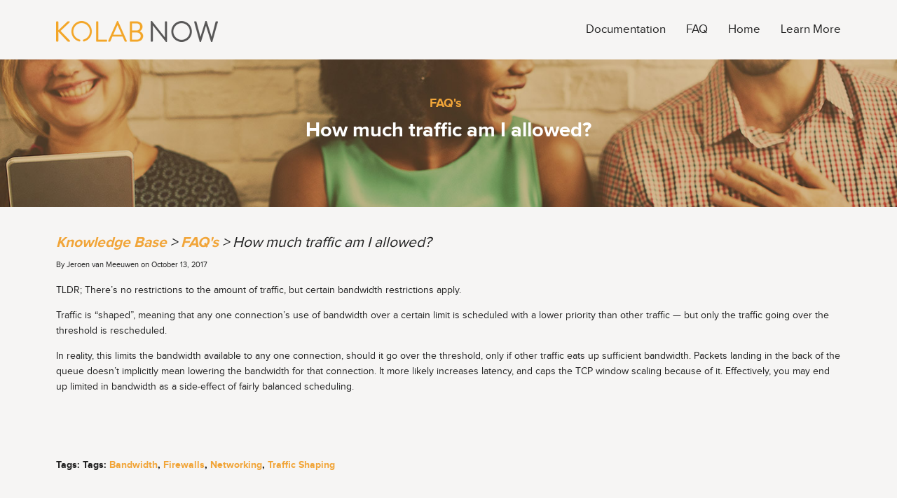

--- FILE ---
content_type: text/html; charset=UTF-8
request_url: https://kb.kolabnow.com/faq/how-much-traffic-am-i-allowed
body_size: 27149
content:
<!DOCTYPE html PUBLIC "-//W3C//DTD XHTML 1.0 Strict//EN"
    "http://www.w3.org/TR/xhtml1/DTD/xhtml1-strict.dtd">

<html xmlns="http://www.w3.org/1999/xhtml" lang="en-US">
<head profile="http://gmpg.org/xfn/11">
  <meta http-equiv="Content-Type" content="text/html; charset=UTF-8"/>

	

  <!-- Standard Meta Tags--->
  <meta name="viewport" content="width=device-width, minimum-scale=1.0, maximum-scale=1.0, user-scalable=no">
  <link rel="shortcut icon" href="/favicon.ico" type="image/x-icon"/>
  <link rel="pingback" href="https://kb.kolabnow.com/xmlrpc.php"/>
  <link rel="shortcut icon" href="/favicon.ico"/>

  <!--- Custom Font CSS Files --->
<link rel="stylesheet" href="https://kb.kolabnow.com/wp-content/themes/kolabnowkb/fonts/fonts.css" type="text/css"/>
  <link rel="stylesheet" href="https://kb.kolabnow.com/wp-content/themes/kolabnowkb/css/bootstrap.css" type="text/css"/>
	<link rel="stylesheet" href="https://kb.kolabnow.com/wp-content/themes/kolabnowkb/js/fa/css/fontawesome-all.min.css" type="text/css"/>

  <!--- Standard Stylesheets--->
	<link rel="stylesheet" href="https://kb.kolabnow.com/wp-content/themes/kolabnowkb/style.css" type="text/css"/>
	<link rel="stylesheet" href="https://kb.kolabnow.com/wp-content/themes/kolabnowkb/mobile.css" type="text/css"/>


  <!-- Wordpress Tags --->
  	<meta name='robots' content='max-image-preview:large' />
<link rel='dns-prefetch' href='//kb.kolabnow.com' />
<link rel="alternate" type="application/rss+xml" title="Kolab Now Knowledge Base &raquo; Feed" href="https://kb.kolabnow.com/feed" />
<link rel="alternate" type="application/rss+xml" title="Kolab Now Knowledge Base &raquo; Comments Feed" href="https://kb.kolabnow.com/comments/feed" />
<script id="wpp-js" src="https://kb.kolabnow.com/wp-content/plugins/wordpress-popular-posts/assets/js/wpp.min.js?ver=7.3.6" data-sampling="0" data-sampling-rate="100" data-api-url="https://kb.kolabnow.com/wp-json/wordpress-popular-posts" data-post-id="303" data-token="9849613817" data-lang="en" data-debug="0" type="text/javascript"></script>
<link rel="alternate" type="application/rss+xml" title="Kolab Now Knowledge Base &raquo; How much traffic am I allowed? Comments Feed" href="https://kb.kolabnow.com/faq/how-much-traffic-am-i-allowed/feed" />
<script type="text/javascript">
window._wpemojiSettings = {"baseUrl":"https:\/\/s.w.org\/images\/core\/emoji\/14.0.0\/72x72\/","ext":".png","svgUrl":"https:\/\/s.w.org\/images\/core\/emoji\/14.0.0\/svg\/","svgExt":".svg","source":{"concatemoji":"https:\/\/kb.kolabnow.com\/wp-includes\/js\/wp-emoji-release.min.js?ver=6.3.7"}};
/*! This file is auto-generated */
!function(i,n){var o,s,e;function c(e){try{var t={supportTests:e,timestamp:(new Date).valueOf()};sessionStorage.setItem(o,JSON.stringify(t))}catch(e){}}function p(e,t,n){e.clearRect(0,0,e.canvas.width,e.canvas.height),e.fillText(t,0,0);var t=new Uint32Array(e.getImageData(0,0,e.canvas.width,e.canvas.height).data),r=(e.clearRect(0,0,e.canvas.width,e.canvas.height),e.fillText(n,0,0),new Uint32Array(e.getImageData(0,0,e.canvas.width,e.canvas.height).data));return t.every(function(e,t){return e===r[t]})}function u(e,t,n){switch(t){case"flag":return n(e,"\ud83c\udff3\ufe0f\u200d\u26a7\ufe0f","\ud83c\udff3\ufe0f\u200b\u26a7\ufe0f")?!1:!n(e,"\ud83c\uddfa\ud83c\uddf3","\ud83c\uddfa\u200b\ud83c\uddf3")&&!n(e,"\ud83c\udff4\udb40\udc67\udb40\udc62\udb40\udc65\udb40\udc6e\udb40\udc67\udb40\udc7f","\ud83c\udff4\u200b\udb40\udc67\u200b\udb40\udc62\u200b\udb40\udc65\u200b\udb40\udc6e\u200b\udb40\udc67\u200b\udb40\udc7f");case"emoji":return!n(e,"\ud83e\udef1\ud83c\udffb\u200d\ud83e\udef2\ud83c\udfff","\ud83e\udef1\ud83c\udffb\u200b\ud83e\udef2\ud83c\udfff")}return!1}function f(e,t,n){var r="undefined"!=typeof WorkerGlobalScope&&self instanceof WorkerGlobalScope?new OffscreenCanvas(300,150):i.createElement("canvas"),a=r.getContext("2d",{willReadFrequently:!0}),o=(a.textBaseline="top",a.font="600 32px Arial",{});return e.forEach(function(e){o[e]=t(a,e,n)}),o}function t(e){var t=i.createElement("script");t.src=e,t.defer=!0,i.head.appendChild(t)}"undefined"!=typeof Promise&&(o="wpEmojiSettingsSupports",s=["flag","emoji"],n.supports={everything:!0,everythingExceptFlag:!0},e=new Promise(function(e){i.addEventListener("DOMContentLoaded",e,{once:!0})}),new Promise(function(t){var n=function(){try{var e=JSON.parse(sessionStorage.getItem(o));if("object"==typeof e&&"number"==typeof e.timestamp&&(new Date).valueOf()<e.timestamp+604800&&"object"==typeof e.supportTests)return e.supportTests}catch(e){}return null}();if(!n){if("undefined"!=typeof Worker&&"undefined"!=typeof OffscreenCanvas&&"undefined"!=typeof URL&&URL.createObjectURL&&"undefined"!=typeof Blob)try{var e="postMessage("+f.toString()+"("+[JSON.stringify(s),u.toString(),p.toString()].join(",")+"));",r=new Blob([e],{type:"text/javascript"}),a=new Worker(URL.createObjectURL(r),{name:"wpTestEmojiSupports"});return void(a.onmessage=function(e){c(n=e.data),a.terminate(),t(n)})}catch(e){}c(n=f(s,u,p))}t(n)}).then(function(e){for(var t in e)n.supports[t]=e[t],n.supports.everything=n.supports.everything&&n.supports[t],"flag"!==t&&(n.supports.everythingExceptFlag=n.supports.everythingExceptFlag&&n.supports[t]);n.supports.everythingExceptFlag=n.supports.everythingExceptFlag&&!n.supports.flag,n.DOMReady=!1,n.readyCallback=function(){n.DOMReady=!0}}).then(function(){return e}).then(function(){var e;n.supports.everything||(n.readyCallback(),(e=n.source||{}).concatemoji?t(e.concatemoji):e.wpemoji&&e.twemoji&&(t(e.twemoji),t(e.wpemoji)))}))}((window,document),window._wpemojiSettings);
</script>
<style type="text/css">
img.wp-smiley,
img.emoji {
	display: inline !important;
	border: none !important;
	box-shadow: none !important;
	height: 1em !important;
	width: 1em !important;
	margin: 0 0.07em !important;
	vertical-align: -0.1em !important;
	background: none !important;
	padding: 0 !important;
}
</style>
	<link rel='stylesheet' id='wp-block-library-css' href='https://kb.kolabnow.com/wp-includes/css/dist/block-library/style.min.css?ver=6.3.7' type='text/css' media='all' />
<style id='classic-theme-styles-inline-css' type='text/css'>
/*! This file is auto-generated */
.wp-block-button__link{color:#fff;background-color:#32373c;border-radius:9999px;box-shadow:none;text-decoration:none;padding:calc(.667em + 2px) calc(1.333em + 2px);font-size:1.125em}.wp-block-file__button{background:#32373c;color:#fff;text-decoration:none}
</style>
<style id='global-styles-inline-css' type='text/css'>
body{--wp--preset--color--black: #000000;--wp--preset--color--cyan-bluish-gray: #abb8c3;--wp--preset--color--white: #ffffff;--wp--preset--color--pale-pink: #f78da7;--wp--preset--color--vivid-red: #cf2e2e;--wp--preset--color--luminous-vivid-orange: #ff6900;--wp--preset--color--luminous-vivid-amber: #fcb900;--wp--preset--color--light-green-cyan: #7bdcb5;--wp--preset--color--vivid-green-cyan: #00d084;--wp--preset--color--pale-cyan-blue: #8ed1fc;--wp--preset--color--vivid-cyan-blue: #0693e3;--wp--preset--color--vivid-purple: #9b51e0;--wp--preset--gradient--vivid-cyan-blue-to-vivid-purple: linear-gradient(135deg,rgba(6,147,227,1) 0%,rgb(155,81,224) 100%);--wp--preset--gradient--light-green-cyan-to-vivid-green-cyan: linear-gradient(135deg,rgb(122,220,180) 0%,rgb(0,208,130) 100%);--wp--preset--gradient--luminous-vivid-amber-to-luminous-vivid-orange: linear-gradient(135deg,rgba(252,185,0,1) 0%,rgba(255,105,0,1) 100%);--wp--preset--gradient--luminous-vivid-orange-to-vivid-red: linear-gradient(135deg,rgba(255,105,0,1) 0%,rgb(207,46,46) 100%);--wp--preset--gradient--very-light-gray-to-cyan-bluish-gray: linear-gradient(135deg,rgb(238,238,238) 0%,rgb(169,184,195) 100%);--wp--preset--gradient--cool-to-warm-spectrum: linear-gradient(135deg,rgb(74,234,220) 0%,rgb(151,120,209) 20%,rgb(207,42,186) 40%,rgb(238,44,130) 60%,rgb(251,105,98) 80%,rgb(254,248,76) 100%);--wp--preset--gradient--blush-light-purple: linear-gradient(135deg,rgb(255,206,236) 0%,rgb(152,150,240) 100%);--wp--preset--gradient--blush-bordeaux: linear-gradient(135deg,rgb(254,205,165) 0%,rgb(254,45,45) 50%,rgb(107,0,62) 100%);--wp--preset--gradient--luminous-dusk: linear-gradient(135deg,rgb(255,203,112) 0%,rgb(199,81,192) 50%,rgb(65,88,208) 100%);--wp--preset--gradient--pale-ocean: linear-gradient(135deg,rgb(255,245,203) 0%,rgb(182,227,212) 50%,rgb(51,167,181) 100%);--wp--preset--gradient--electric-grass: linear-gradient(135deg,rgb(202,248,128) 0%,rgb(113,206,126) 100%);--wp--preset--gradient--midnight: linear-gradient(135deg,rgb(2,3,129) 0%,rgb(40,116,252) 100%);--wp--preset--font-size--small: 13px;--wp--preset--font-size--medium: 20px;--wp--preset--font-size--large: 36px;--wp--preset--font-size--x-large: 42px;--wp--preset--spacing--20: 0.44rem;--wp--preset--spacing--30: 0.67rem;--wp--preset--spacing--40: 1rem;--wp--preset--spacing--50: 1.5rem;--wp--preset--spacing--60: 2.25rem;--wp--preset--spacing--70: 3.38rem;--wp--preset--spacing--80: 5.06rem;--wp--preset--shadow--natural: 6px 6px 9px rgba(0, 0, 0, 0.2);--wp--preset--shadow--deep: 12px 12px 50px rgba(0, 0, 0, 0.4);--wp--preset--shadow--sharp: 6px 6px 0px rgba(0, 0, 0, 0.2);--wp--preset--shadow--outlined: 6px 6px 0px -3px rgba(255, 255, 255, 1), 6px 6px rgba(0, 0, 0, 1);--wp--preset--shadow--crisp: 6px 6px 0px rgba(0, 0, 0, 1);}:where(.is-layout-flex){gap: 0.5em;}:where(.is-layout-grid){gap: 0.5em;}body .is-layout-flow > .alignleft{float: left;margin-inline-start: 0;margin-inline-end: 2em;}body .is-layout-flow > .alignright{float: right;margin-inline-start: 2em;margin-inline-end: 0;}body .is-layout-flow > .aligncenter{margin-left: auto !important;margin-right: auto !important;}body .is-layout-constrained > .alignleft{float: left;margin-inline-start: 0;margin-inline-end: 2em;}body .is-layout-constrained > .alignright{float: right;margin-inline-start: 2em;margin-inline-end: 0;}body .is-layout-constrained > .aligncenter{margin-left: auto !important;margin-right: auto !important;}body .is-layout-constrained > :where(:not(.alignleft):not(.alignright):not(.alignfull)){max-width: var(--wp--style--global--content-size);margin-left: auto !important;margin-right: auto !important;}body .is-layout-constrained > .alignwide{max-width: var(--wp--style--global--wide-size);}body .is-layout-flex{display: flex;}body .is-layout-flex{flex-wrap: wrap;align-items: center;}body .is-layout-flex > *{margin: 0;}body .is-layout-grid{display: grid;}body .is-layout-grid > *{margin: 0;}:where(.wp-block-columns.is-layout-flex){gap: 2em;}:where(.wp-block-columns.is-layout-grid){gap: 2em;}:where(.wp-block-post-template.is-layout-flex){gap: 1.25em;}:where(.wp-block-post-template.is-layout-grid){gap: 1.25em;}.has-black-color{color: var(--wp--preset--color--black) !important;}.has-cyan-bluish-gray-color{color: var(--wp--preset--color--cyan-bluish-gray) !important;}.has-white-color{color: var(--wp--preset--color--white) !important;}.has-pale-pink-color{color: var(--wp--preset--color--pale-pink) !important;}.has-vivid-red-color{color: var(--wp--preset--color--vivid-red) !important;}.has-luminous-vivid-orange-color{color: var(--wp--preset--color--luminous-vivid-orange) !important;}.has-luminous-vivid-amber-color{color: var(--wp--preset--color--luminous-vivid-amber) !important;}.has-light-green-cyan-color{color: var(--wp--preset--color--light-green-cyan) !important;}.has-vivid-green-cyan-color{color: var(--wp--preset--color--vivid-green-cyan) !important;}.has-pale-cyan-blue-color{color: var(--wp--preset--color--pale-cyan-blue) !important;}.has-vivid-cyan-blue-color{color: var(--wp--preset--color--vivid-cyan-blue) !important;}.has-vivid-purple-color{color: var(--wp--preset--color--vivid-purple) !important;}.has-black-background-color{background-color: var(--wp--preset--color--black) !important;}.has-cyan-bluish-gray-background-color{background-color: var(--wp--preset--color--cyan-bluish-gray) !important;}.has-white-background-color{background-color: var(--wp--preset--color--white) !important;}.has-pale-pink-background-color{background-color: var(--wp--preset--color--pale-pink) !important;}.has-vivid-red-background-color{background-color: var(--wp--preset--color--vivid-red) !important;}.has-luminous-vivid-orange-background-color{background-color: var(--wp--preset--color--luminous-vivid-orange) !important;}.has-luminous-vivid-amber-background-color{background-color: var(--wp--preset--color--luminous-vivid-amber) !important;}.has-light-green-cyan-background-color{background-color: var(--wp--preset--color--light-green-cyan) !important;}.has-vivid-green-cyan-background-color{background-color: var(--wp--preset--color--vivid-green-cyan) !important;}.has-pale-cyan-blue-background-color{background-color: var(--wp--preset--color--pale-cyan-blue) !important;}.has-vivid-cyan-blue-background-color{background-color: var(--wp--preset--color--vivid-cyan-blue) !important;}.has-vivid-purple-background-color{background-color: var(--wp--preset--color--vivid-purple) !important;}.has-black-border-color{border-color: var(--wp--preset--color--black) !important;}.has-cyan-bluish-gray-border-color{border-color: var(--wp--preset--color--cyan-bluish-gray) !important;}.has-white-border-color{border-color: var(--wp--preset--color--white) !important;}.has-pale-pink-border-color{border-color: var(--wp--preset--color--pale-pink) !important;}.has-vivid-red-border-color{border-color: var(--wp--preset--color--vivid-red) !important;}.has-luminous-vivid-orange-border-color{border-color: var(--wp--preset--color--luminous-vivid-orange) !important;}.has-luminous-vivid-amber-border-color{border-color: var(--wp--preset--color--luminous-vivid-amber) !important;}.has-light-green-cyan-border-color{border-color: var(--wp--preset--color--light-green-cyan) !important;}.has-vivid-green-cyan-border-color{border-color: var(--wp--preset--color--vivid-green-cyan) !important;}.has-pale-cyan-blue-border-color{border-color: var(--wp--preset--color--pale-cyan-blue) !important;}.has-vivid-cyan-blue-border-color{border-color: var(--wp--preset--color--vivid-cyan-blue) !important;}.has-vivid-purple-border-color{border-color: var(--wp--preset--color--vivid-purple) !important;}.has-vivid-cyan-blue-to-vivid-purple-gradient-background{background: var(--wp--preset--gradient--vivid-cyan-blue-to-vivid-purple) !important;}.has-light-green-cyan-to-vivid-green-cyan-gradient-background{background: var(--wp--preset--gradient--light-green-cyan-to-vivid-green-cyan) !important;}.has-luminous-vivid-amber-to-luminous-vivid-orange-gradient-background{background: var(--wp--preset--gradient--luminous-vivid-amber-to-luminous-vivid-orange) !important;}.has-luminous-vivid-orange-to-vivid-red-gradient-background{background: var(--wp--preset--gradient--luminous-vivid-orange-to-vivid-red) !important;}.has-very-light-gray-to-cyan-bluish-gray-gradient-background{background: var(--wp--preset--gradient--very-light-gray-to-cyan-bluish-gray) !important;}.has-cool-to-warm-spectrum-gradient-background{background: var(--wp--preset--gradient--cool-to-warm-spectrum) !important;}.has-blush-light-purple-gradient-background{background: var(--wp--preset--gradient--blush-light-purple) !important;}.has-blush-bordeaux-gradient-background{background: var(--wp--preset--gradient--blush-bordeaux) !important;}.has-luminous-dusk-gradient-background{background: var(--wp--preset--gradient--luminous-dusk) !important;}.has-pale-ocean-gradient-background{background: var(--wp--preset--gradient--pale-ocean) !important;}.has-electric-grass-gradient-background{background: var(--wp--preset--gradient--electric-grass) !important;}.has-midnight-gradient-background{background: var(--wp--preset--gradient--midnight) !important;}.has-small-font-size{font-size: var(--wp--preset--font-size--small) !important;}.has-medium-font-size{font-size: var(--wp--preset--font-size--medium) !important;}.has-large-font-size{font-size: var(--wp--preset--font-size--large) !important;}.has-x-large-font-size{font-size: var(--wp--preset--font-size--x-large) !important;}
.wp-block-navigation a:where(:not(.wp-element-button)){color: inherit;}
:where(.wp-block-post-template.is-layout-flex){gap: 1.25em;}:where(.wp-block-post-template.is-layout-grid){gap: 1.25em;}
:where(.wp-block-columns.is-layout-flex){gap: 2em;}:where(.wp-block-columns.is-layout-grid){gap: 2em;}
.wp-block-pullquote{font-size: 1.5em;line-height: 1.6;}
</style>
<link rel='stylesheet' id='wth-frontend.css-css' href='https://kb.kolabnow.com/wp-content/plugins/was-this-helpful/assets/css/wth-frontend.css?ver=6.3.7' type='text/css' media='all' />
<script type='text/javascript' src='https://kb.kolabnow.com/wp-includes/js/tinymce/tinymce.min.js?ver=49110-20201110' id='wp-tinymce-root-js'></script>
<script type='text/javascript' src='https://kb.kolabnow.com/wp-includes/js/tinymce/plugins/compat3x/plugin.min.js?ver=49110-20201110' id='wp-tinymce-js'></script>
<script type='text/javascript' src='https://kb.kolabnow.com/wp-includes/js/jquery/jquery.min.js?ver=3.7.0' id='jquery-core-js'></script>
<script type='text/javascript' src='https://kb.kolabnow.com/wp-includes/js/jquery/jquery-migrate.min.js?ver=3.4.1' id='jquery-migrate-js'></script>
<link rel="https://api.w.org/" href="https://kb.kolabnow.com/wp-json/" /><link rel="canonical" href="https://kb.kolabnow.com/faq/how-much-traffic-am-i-allowed" />
<link rel='shortlink' href='https://kb.kolabnow.com/?p=303' />
<link rel="alternate" type="application/json+oembed" href="https://kb.kolabnow.com/wp-json/oembed/1.0/embed?url=https%3A%2F%2Fkb.kolabnow.com%2Ffaq%2Fhow-much-traffic-am-i-allowed&#038;lang=en" />
<link rel="alternate" type="text/xml+oembed" href="https://kb.kolabnow.com/wp-json/oembed/1.0/embed?url=https%3A%2F%2Fkb.kolabnow.com%2Ffaq%2Fhow-much-traffic-am-i-allowed&#038;format=xml&#038;lang=en" />
            <style id="wpp-loading-animation-styles">@-webkit-keyframes bgslide{from{background-position-x:0}to{background-position-x:-200%}}@keyframes bgslide{from{background-position-x:0}to{background-position-x:-200%}}.wpp-widget-block-placeholder,.wpp-shortcode-placeholder{margin:0 auto;width:60px;height:3px;background:#dd3737;background:linear-gradient(90deg,#dd3737 0%,#571313 10%,#dd3737 100%);background-size:200% auto;border-radius:3px;-webkit-animation:bgslide 1s infinite linear;animation:bgslide 1s infinite linear}</style>
            <!-- Analytics by WP Statistics - https://wp-statistics.com -->

  <!--- SCRIPTS --->

  <!--- Slick CSS --->
  <link rel="stylesheet" type="text/css" href="https://kb.kolabnow.com/wp-content/themes/kolabnowkb/js/slick/slick.css"/>
	<link rel="stylesheet" type="text/css" href="https://kb.kolabnow.com/wp-content/themes/kolabnowkb/js/slick/slick-theme.css">
  
  <!--- jQuery --->
    <script src="https://kb.kolabnow.com/wp-content/themes/kolabnowkb/js/jquery.min.js"></script>
  <!--- jQuery anime for Logo -->
  <script src="https://kb.kolabnow.com/wp-content/themes/kolabnowkb/js/anime.js"></script>

  <!-- jQuery Mobile Menu--->
  <script src="https://kb.kolabnow.com/wp-content/themes/kolabnowkb/js/menu.js"></script>
  <link rel="stylesheet" href="https://kb.kolabnow.com/wp-content/themes/kolabnowkb/css/mobilemenu.css" type="text/css"/>

  <!-- jQuery Cookie--->
  <script src="https://kb.kolabnow.com/wp-content/themes/kolabnowkb/js/cookie.js"></script>

  <!-- Main Script File --->
  <script src="https://kb.kolabnow.com/wp-content/themes/kolabnowkb/js/kolab.js"></script>

 <script src="https://kb.kolabnow.com/wp-content/themes/kolabnowkb/js/mobilemenu.js"></script>



  <script type="text/javascript" src="https://kb.kolabnow.com/wp-content/themes/kolabnowkb/js/slick/slick.min.js"></script>


  <script type="text/javascript">
  	$(document).ready(function(){

  		 var slideLeft = new Menu({
  			wrapper: '.menu',
  			type: 'slide-left',
  			menuOpenerClass: '.c-button',
  			maskId: '#c-mask'
  		 });

  		$('header a').click(function(e){
  			if (e.target.href.indexOf('#') > 0) {
  				e.preventDefault();
  			}

  			$('html, body').animate({
  				scrollTop: ($(this.hash).offset().top-85)
  			}, 600);
  		});


  		$('#nav-icon').click(function(){
  			$(this).toggleClass('open');

  			if ($("nav.c-menu").hasClass("is-active")) {
  				slideLeft.close();
  			}else {
  				slideLeft.open();
  			}
  		});


  		$('nav.c-menu a').click(function(e){
  			if (e.target.href.indexOf('#') > 0) {
  				e.preventDefault();
  			}
  			$('#nav-icon').toggleClass('open');
  			if ($("nav.c-menu").hasClass("is-active")) {
  				slideLeft.close();
  			} else {
  				slideLeft.open();
  			}

  			$('html, body').animate({
  				scrollTop: ($(this.hash).offset().top-60)
  			}, 500);
  		});

  		$(".downarrow").click(function() {
  			$('html, body').animate({
  				scrollTop: ($(".sections").offset().top-85)
  			}, 1000);
  		});

  	})

  </script>

  <style>
  /* Wordpress Menu at Base. Must be after WP Scripts */
  #wpadminbar {
  	top: auto !important;
  	bottom: 0 !important
  }
  html {
  	margin-top: 0 !important;
  }
  </style>
    <title>Kolab Now KB: How much traffic am I allowed?</title>
</head>


<body>
<div id="nav-icon" class="c-button  hidedesktop"> <span></span> <span></span> <span></span> <span></span> </div>
    <nav id="c-menu--slide-right" class="c-menu c-menu--slide-right">
      <div style=" height:20px; width:100%;"></div>
			<div class="menu"><ul>
<li class="page_item page-item-81"><a href="https://kb.kolabnow.com/documentation">Documentation</a></li>
<li class="page_item page-item-73"><a href="https://kb.kolabnow.com/faq">FAQ</a></li>
<li class="page_item page-item-55"><a href="https://kb.kolabnow.com/">Home</a></li>
<li class="page_item page-item-88"><a href="https://kb.kolabnow.com/learn-more">Learn More</a></li>
</ul></div>
      <button style=" display: none !important" class="c-menu__close"> TOKEN</button>
    </nav>
    <div id="c-mask" class="c-mask"></div>
<div class="bodyframe">

  	<!--- Fixed Header --->
  	<div class="menuPad"></div>
	<header>
		<div class="container" style="position:relative">
			<div class="row ">
				<div class="col-sm-2 col-md-2 col-lg-4 ">
					<img src="https://kb.kolabnow.com/wp-content/themes/kolabnowkb/images/header_logo.png">
				</div>

				<div class="col-sm-10 col-md-10 col-lg-8 ">

					<div class="hidemobile">
					  <div class="menu"><ul>
<li class="page_item page-item-81"><a href="https://kb.kolabnow.com/documentation">Documentation</a></li>
<li class="page_item page-item-73"><a href="https://kb.kolabnow.com/faq">FAQ</a></li>
<li class="page_item page-item-55"><a href="https://kb.kolabnow.com/">Home</a></li>
<li class="page_item page-item-88"><a href="https://kb.kolabnow.com/learn-more">Learn More</a></li>
</ul></div>
					</div>
				</div>
			</div>
		</div>
	</header>


<section class="headerbg page how-much-traffic-am-i-allowed single">




		<div class="container">
			<div class="row ptop40 pbase40">
				<div class="col-sm-10 col-lg-10 col-lg-offset-1 textcenter">


				<div class="headertag">
					<a href="#">FAQ's</a>&nbsp;
				</div>


				<div style="font-weight:bold;">How much traffic am I allowed?</div>


				</div>
			</div>

		</div>
	</section>











<section class="ptop40 pbase60">
    <div class="container">
        <div class="row">
            <div class="col-sm-12 entry-content">
                <div class="bread">

                    <a href="/">Knowledge Base</a> &gt;
                    <a href='/faq'>FAQ's</a> &gt;
                    How much traffic am I allowed?                </div>



                <div style="font-size: 0.8em; margin-top: -10px;">
                    By Jeroen van Meeuwen on October 13, 2017                </div>

<p>TLDR; There&#8217;s no restrictions to the amount of traffic, but certain bandwidth restrictions apply.</p>
<p><span id="more-303"></span></p>
<p>Traffic is &#8220;shaped&#8221;, meaning that any one connection&#8217;s use of bandwidth over a certain limit is scheduled with a lower priority than other traffic &#8212; but only the traffic going over the threshold is rescheduled.</p>
<p>In reality, this limits the bandwidth available to any one connection, should it go over the threshold, only if other traffic eats up sufficient bandwidth. Packets landing in the back of the queue doesn&#8217;t implicitly mean lowering the bandwidth for that connection. It more likely increases latency, and caps the TCP window scaling because of it. Effectively, you may end up limited in bandwidth as a side-effect of fairly balanced scheduling.</p>
<p>&nbsp;</p>

                <p class="tags"><b>Tags: Tags: <a href="https://kb.kolabnow.com/tags/bandwidth" rel="tag">Bandwidth</a>, <a href="https://kb.kolabnow.com/tags/firewalls" rel="tag">Firewalls</a>, <a href="https://kb.kolabnow.com/tags/networking" rel="tag">Networking</a>, <a href="https://kb.kolabnow.com/tags/traffic-shaping" rel="tag">Traffic Shaping</a></a></p>


				</div>
			</div>
		</div>
	</section>

	<footer>
	<div class="container">
		<div class="row  ">
			<div class="col-sm-2 col-md-2 col-lg-4 ">
				<img src="https://kb.kolabnow.com/wp-content/themes/kolabnowkb/images/footer_logo.png">
			</div>
			<div class="col-sm-10 col-md-10 col-lg-8 hidemobile">
				<div class="">
					<div class="menu-main-container"><ul id="menu-main" class="menu"><li id="menu-item-5" class="menu-item menu-item-type-custom menu-item-object-custom menu-item-5"><a href="https://kolabnow.com/explore">Features</a></li>
<li id="menu-item-6" class="menu-item menu-item-type-custom menu-item-object-custom menu-item-6"><a href="https://kolabnow.com/cockpit/signup/">Pricing</a></li>
<li id="menu-item-7" class="menu-item menu-item-type-custom menu-item-object-custom current-menu-item current_page_item menu-item-7"><a href="/" class="bold">Knowledge Base</a></li>
<li id="menu-item-8" class="menu-item menu-item-type-custom menu-item-object-custom menu-item-8"><a href="https://blogs.kolabnow.com/">Blog</a></li>
<li id="menu-item-9" class="menu-item menu-item-type-custom menu-item-object-custom menu-item-9"><a href="https://kolabnow.com/cockpit/login">Login</a></li>
</ul></div>
				</div>
			</div>


			<div class="col-sm-12 col-md-12 col-lg-12 copy">
				&copy; Apheleia IT AG 2019 - 2026<br/>
				&copy; Kolab Systems AG 2013 - 2019
			</div>
		</div>
	</div>
</footer>



</div>


<script>
    $(document).ready(function(){



    });
</script>


    <script type='text/javascript' src='https://kb.kolabnow.com/wp-includes/js/comment-reply.min.js?ver=6.3.7' id='comment-reply-js'></script>
<script type='text/javascript' id='wth-frontend.js-js-extra'>
/* <![CDATA[ */
var wth_js_lang = {"ajax_url":"https:\/\/kb.kolabnow.com\/wp-admin\/admin-ajax.php","nonce":"859914b896","confirm":"Are you sure to delete item?","positive_feedback":null,"negative_feedback":null,"wth_title_nothank":null,"wth_title_yesthank":null,"wth_thank_you":"Thank you for your feedback.","submit_text":"Submit"};
/* ]]> */
</script>
<script type='text/javascript' src='https://kb.kolabnow.com/wp-content/plugins/was-this-helpful/assets/js/wth-frontend.js?ver=6.3.7' id='wth-frontend.js-js'></script>

</body>

</html>


--- FILE ---
content_type: text/css
request_url: https://kb.kolabnow.com/wp-content/themes/kolabnowkb/fonts/fonts.css
body_size: 762
content:
/*! Generated by Font Squirrel (https://www.fontsquirrel.com) on May 9, 2018 */



@font-face {
    font-family: 'Proxima Nova';
    src: url('proxima_nova_semibold-webfont.woff2') format('woff2'),
         url('proxima_nova_semibold-webfont.woff') format('woff');
    font-weight: 500;
    font-style: normal;

}




@font-face {
    font-family: 'Proxima Nova';
    src: url('proximanova-bold-webfont.woff2') format('woff2'),
         url('proximanova-bold-webfont.woff') format('woff');
    font-weight: bold;
    font-style: normal;

}




@font-face {
    font-family: 'Proxima Nova';
    src: url('proximanova-reg-webfont.woff2') format('woff2'),
         url('proximanova-reg-webfont.woff') format('woff');
    font-weight: 400;
    font-style: normal;

}

--- FILE ---
content_type: text/css
request_url: https://kb.kolabnow.com/wp-content/themes/kolabnowkb/style.css
body_size: 7221
content:
/*
Theme Name: Kolab Now Knowledge Base
Theme URI: https://kb.kolabnow.com
Description: This is a theme developed by Beep Digital for Kolab Now's Knowledge Base
Author: Craig Sparkes
Author URI: http://www.beep.digital
Version: 1.5
*/


@media (max-width: 992px) {.hidemobile {display: none}}
@media (min-width: 992px) {.hidedesktop {display: none}}




body {background: #F6F5F4; color: #202020; font-size: 14px; line-height: 1.6em;font-family: 'Proxima Nova'; -webkit-font-smoothing: antialiased;
-moz-osx-font-smoothing: grayscale;}

.ptop40  {padding-top: 40px;}
.ptop20  {padding-top: 20px;}
.pbase40 {padding-bottom: 40px;}
.pbase60 {padding-bottom: 60px;}
.pbase20 {padding-bottom: 20px;}

.bold {font-weight: bold}

.relative {position: relative;}
.textcenter {text-align: center;}
.menu a {color:#202020}
a {color:#F1A539 }
a:hover {text-decoration: underline; color: #F1A539}
header {height: 85px; line-height: 85px;font-size: 1.22em}
header ul,
header li {padding: 0; margin: 0}
header  li {display: inline;}
header  li a {text-align: right; padding-left: 25px}
.menulogin:hover {color:#ffffff; background: #F1A539; text-decoration: none;}
.menulogin { text-transform: uppercase;
border: 2px solid #F1A539;
color: #F1A539;
margin: 0 0 0 25px;
padding: 6px 34px;
border-radius: 21px;
line-height: 2em;
letter-spacing: 2px;}
.menulogin a {
    color: #F1A539;
}

.hometab a {
    color: #202020;
}

header ul{float: right;}

section.headerbg {background-size: cover; background-position: center;background-image: url(images/header_bg.jpg); min-height: 400px; color: #ffffff; font-size:2.1em; line-height:1.35em; padding-bottom: 50px; position: relative;}
section.headerbg.single , section.headerbg.page{ min-height: 100px;  background-position:top center;}



section.headerbg.single {  background-image: url(images/kolabnow_header_Recommended.jpg); }
section.headerbg.search{  background-image: url(images/kolabnow_header_Search.jpg); }
section.headerbg.faq{  background-image: url(images/kolabnow_header_FAQ.jpg); }
section.headerbg.documentation{ background-position: center; background-image: url(images/kolabnow_header_Documentation.jpg); }

.bread {font-size: 1.5em; padding-bottom: 20px; font-style: italic;}
.bread  a { color: #F1A539;font-weight: bold;}
.headerbg .base {width:100%; position: absolute;; bottom: 0; left: 0; height: 50px;}

.headerbg .bg {width:100%; position: absolute;; bottom: 0; left: 0; height: 50px; opacity: 0.4; background: #4F4231}
.headerbg .content {width:100%; position: absolute;; bottom: 0; left: 0; height: 50px;}

.headercard {height:225px; width: 100%; border: 3px #ffffff solid; cursor: pointer;}
.headercard:hover {border:0; background: url(images/header_card_bg.png)}
.headercard .label {position: absolute; bottom: 25px; width: 100%; left: 0}
.headercard .icon {position: absolute; top: 35px; left: 50%; margin-left: -50px; width: 100px}
.headercard a {color: #ffffff}
.headertab {line-height: 50px; font-size: 0.72em; font-weight: bold; opacity: 0.75}

.headertag a {font-size: 0.6em; color: #F1A539;font-weight: bold;}


.headertab.active,.headertab.active:hover {height:50px; width: 100%; background: #F6F5F4; color: #202020;  opacity: 1; cursor: default;}


.headertab:hover {height:50px; width: 100%; background: url(images/header_card_bg.png); color: #ffffff;  opacity: 1; cursor: pointer;}



pre {

	line-height: 1.6;
	margin-bottom: 1.6em;
	padding: 1.6em;
	overflow: auto;
	max-width: 100%;



	background: white;
font-family: "Courier New",Courier,mono;
border: 1px solid #d9d9d9;
box-shadow: 0 1px 2px rgba(0,0,0,.09);
overflow-x: auto;
display: block;
padding: 10px;
word-wrap: break-word;



}
*:focus {outline:none}
.tags {padding-top: 40px;}
.tags a {color: #F1A539;font-weight: bold;}

form {padding: 0; margin: 0; position: relative;}

.advert {padding-top: 48px;
width: 100%;
height: auto;
padding-bottom: 38px;
max-width: 340px;
display: block;
margin: 0 auto;}

.magnify { position: absolute; right: 0; bottom: 14px; height: 22px; width: auto;}
.search input {padding: 15px 0px 8px 0; background: none; border: 0; border-bottom: 2px solid #000000; width: 100%; font-size: 1.5em}


footer {background: #f1a539; min-height: 120px;}
footer img { padding-top: 35px;width:170px;}

footer ul{margin: 0; padding: 0; text-align: right; padding-top: 35px; font-size: 1.2em}
footer li {list-style: none; display: inline; padding: 0 0 0 15px}
footer a{color: #ffffff}
footer a:hover{color: #000000}


footer .copy {font-size: 0.8em; text-align: right; color: #ffffff; padding-top: 15px}

body, html {padding: 0; margin: 0; height: 100%}

@media (min-width: 992px) {

.bodyframe {padding-bottom: 120px; position: relative; min-height:100%}


footer {position: absolute; bottom: 0; width: 100%}

}




.entry-content img {
	margin: 0 0 1.5em 0;
	}
.alignleft, img.alignleft {
	margin-right: 1.5em;
	display: inline;
	float: left;
padding-right:15px
	}
.alignright, img.alignright {
	margin-left: 1.5em;
	display: inline;
	float: right;
padding-left:15px
	}
.aligncenter, img.aligncenter {
	margin-right: auto;
	margin-left: auto;
	display: block;
	clear: both;
	}
.alignnone, img.alignnone {
	/* not sure about this one */
	}

input {
    border-radius: 0;
}

input {
    -webkit-appearance: none;
}




@media (max-width: 991px) {



	#nav-icon {
		width: 30px;
		height: 22px;
		position: fixed;
		top: 34px;
		right: 20px;
		z-index: 999999;
		margin: 0px 0;
		-webkit-transform: rotate(0deg);
		-moz-transform: rotate(0deg);
		-o-transform: rotate(0deg);
		transform: rotate(0deg);
		-webkit-transition: .5s ease-in-out;
		-moz-transition: .5s ease-in-out;
		-o-transition: .5s ease-in-out;
		transition: .5s ease-in-out;
		cursor: pointer;
	}
	#nav-icon span {
		display: block;
		position: absolute;
		z-index: 10;
		height: 4px;
		width: 100%;
		background: #666666;
		border-radius: 3px;
		opacity: 1;
		left: 0;
		-webkit-transform: rotate(0deg);
		-moz-transform: rotate(0deg);
		-o-transform: rotate(0deg);
		transform: rotate(0deg);
		-webkit-transition: .25s ease-in-out;
		-moz-transition: .25s ease-in-out;
		-o-transition: .25s ease-in-out;
		transition: .25s ease-in-out;
	}
	#nav-icon span:nth-child(1) {
		top: 0px;
	}
	#nav-icon span:nth-child(2), #nav-icon span:nth-child(3) {
		top: 9px;
	}
	#nav-icon span:nth-child(4) {
		top: 18px;
	}
	#nav-icon.open span:nth-child(1) {
		top: 18px;
		width: 0%;
		left: 50%;
	}
	#nav-icon.open span:nth-child(2) {
		-webkit-transform: rotate(45deg);
		-moz-transform: rotate(45deg);
		-o-transform: rotate(45deg);
		transform: rotate(45deg);
		background: ;
	}
	#nav-icon.open span:nth-child(3) {
		-webkit-transform: rotate(-45deg);
		-moz-transform: rotate(-45deg);
		-o-transform: rotate(-45deg);
		transform: rotate(-45deg);
		background: ;
	}
	#nav-icon.open span:nth-child(4) {
		top: 18px;
		width: 0%;
		left: 50%;
	}


.menuPad {height: 85px;;}
header { position: fixed; top:0; left:0; width: 100%; height:85px; background:#ffffff; z-index: 1}
footer , footer  div{text-align: center !important}




}


.entry-content img {
max-width: 100%;
height: auto;
}



.entry-content table tr td:first-child img {padding-right:10px;}
.entry-content table tr td:last-child img {padding-left:10px;}


--- FILE ---
content_type: text/css
request_url: https://kb.kolabnow.com/wp-content/themes/kolabnowkb/mobile.css
body_size: 1381
content:
@charset "UTF-8";


//Extra small devices (portrait phones, less than 576px)
@media (max-width: 575.98px) { ... }

// Small devices (landscape phones, less than 768px)
@media (max-width: 767.98px) { ... }

// Medium devices (tablets, less than 992px)
@media (max-width: 991.98px) { ... }

// Large devices (desktops, less than 1200px)
@media (max-width: 1199.98px) { ... }

// Extra large devices (large desktops)



// Extra small devices (portrait phones, less than 576px)
@media (max-width: 575.98px) { ... }

// Small devices (landscape phones, 576px and up)
@media (min-width: 576px) and (max-width: 767.98px) { ... }

// Medium devices (tablets, 768px and up)
@media (min-width: 768px) and (max-width: 991.98px) { ... }

// Large devices (desktops, 992px and up)
@media (min-width: 992px) and (max-width: 1199.98px) { ... }

// Extra large devices (large desktops, 1200px and up)
@media (min-width: 1200px) { ... }


@media (max-width:1100px) {

}

@media (min-width:991px) {

}


@media (min-width:601px) {

}

@media (max-width:1100px) {

}

@media (max-width:999px) {

}

@media (max-width:990px) {


}

@media (max-width:800px) {

}

@media (max-width:600px) {

}

@media (max-width: 769px) {

}

@media (max-width: 767px) {
}

@media only screen and (max-width: 600px) {

}

@media only screen and (max-width: 321px) {

}

@media only screen and (max-width: 450px) {

}


--- FILE ---
content_type: text/css
request_url: https://kb.kolabnow.com/wp-content/themes/kolabnowkb/css/mobilemenu.css
body_size: 10846
content:
/* -----------------------------------------------------------------------------

  HEADER OBJECT

----------------------------------------------------------------------------- */
.o-header {
	margin: 0;
	padding: 0;
}
.o-header-nav {
	display: -webkit-box;
	display: -webkit-flex;
	display: -ms-flexbox;
	display: flex;
	-webkit-box-pack: justify;
	-webkit-justify-content: space-between;
	-ms-flex-pack: justify;
	justify-content: space-between;
	background-color: ;
}
.o-header-nav__link {
	padding: 12px;
	color: #fff;
}
.o-header-nav__link:hover {
	color: #fff;
	background-color: #3184a1;
}
.o-header__title {
	margin: 24px;
	padding: 0;
	color: #818181;
	font-size: 28px;
	font-weight: 300;
	text-align: center;
}
 @media all and (min-width: 480px) {
.o-header__title {
	margin: 36px;
	font-size: 42px;
}
}
/* -----------------------------------------------------------------------------

  MAIN OBJECT

----------------------------------------------------------------------------- */
.o-main {
/**/
}
/* -----------------------------------------------------------------------------

  SUB-NAVIGATION OBJECT

----------------------------------------------------------------------------- */
.o-sub-nav {
	margin: 0 0 24px 0;
	padding: 0;
}
.o-sub-nav__items {
	display: -webkit-box;
	display: -webkit-flex;
	display: -ms-flexbox;
	display: flex;
	-webkit-flex-flow: row wrap;
	-ms-flex-flow: row wrap;
	flex-flow: row wrap;
	-webkit-box-pack: center;
	-webkit-justify-content: center;
	-ms-flex-pack: center;
	justify-content: center;
	list-style: none;
	margin: 0;
	padding: 0;
}
.o-sub-nav__item {
	margin: 0;
	padding: 4px;
}
.o-sub-nav__link {
	display: block;
	margin: 0;
	padding: 4px 24px;
	border: solid 2px #67b5d1;
}
.o-sub-nav__link:hover, .o-sub-nav__item.active .o-sub-nav__link {
	color: #fff;
	background-color: #67b5d1;
}
 @media all and (min-width: 720px) {
.o-sub-nav {
	margin: 0 0 48px 0;
}
}
/* -----------------------------------------------------------------------------

  FOOTER OBJECT

----------------------------------------------------------------------------- */
.o-footer {
	padding: 12px 0;
	text-align: center;
}
 @media all and (min-width: 480px) {
.o-footer {
	padding: 24px 0;
}
}
@media all and (min-width: 720px) {
.o-footer {
	padding: 48px 0;
}
}
/* -----------------------------------------------------------------------------

  SLIDE AND PUSH MENUS COMPONENT

----------------------------------------------------------------------------- */
/**
 * Menu overview.
 */
.c-menu {
	position: fixed;
	z-index: 9;
	background-color: #f1a539;
	-webkit-transition: -webkit-transform 0.3s;
	transition: transform 0.3s;
}

.c-menu ul {padding: 0;
padding-top: 20px;}

.c-menu li {
	list-style: none;
	margin: 0;
	padding: 9px 0;
	text-align: center;
	font-size: 20px;
}
.c-menu li ul {
	padding-top: 8px
}
.c-menu li ul li {
	list-style: none;
	margin: 0;
	padding: 7px 0;
	text-align: center;
	text-transform: none;
	font-size: 18px;
	background: #335564;
}
/**
 * Left and right menus
 *
 * Slide and push menus coming in from the left and right inherit a lot of
 * common styles. We'll start each of them off by doing up the common styles
 * for each version, followed by individual styles.
 *
 * The various versions are governed by modifier classes.
 */
/**
 * Common modifiers for left/right menus.
 */
.c-menu--slide-left, .c-menu--slide-right, .c-menu--push-left, .c-menu--push-right {
	width: 100% !important;
	height: 100%;
	overflow-y: scroll;
}
@media all and (min-width: 320px) {
.c-menu--slide-left,  .c-menu--slide-right,  .c-menu--push-left,  .c-menu--push-right {
	width: 300px;
}
}
.c-menu--slide-left .c-menu__item, .c-menu--slide-right .c-menu__item, .c-menu--push-left .c-menu__item, .c-menu--push-right .c-menu__item {
	display: block;
	text-align: center;
	border-top: solid 1px #b5dbe9;
	border-bottom: solid 1px #3184a1;
}
.c-menu--slide-left .c-menu__item:first-child, .c-menu--slide-right .c-menu__item:first-child, .c-menu--push-left .c-menu__item:first-child, .c-menu--push-right .c-menu__item:first-child {
	border-top: none;
}
.c-menu--slide-left .c-menu__item:last-child, .c-menu--slide-right .c-menu__item:last-child, .c-menu--push-left .c-menu__item:last-child, .c-menu--push-right .c-menu__item:last-child {
	border-bottom: none;
}
.c-menu--slide-left .c-menu__link, .c-menu--slide-right .c-menu__link, .c-menu--push-left .c-menu__link, .c-menu--push-right .c-menu__link {
	display: block;
	padding: 12px 24px;
	color: #fff;
}
.c-menu--slide-left .c-menu__close, .c-menu--slide-right .c-menu__close, .c-menu--push-left .c-menu__close, .c-menu--push-right .c-menu__close {
	display: block;
	padding: 12px 24px;
	width: 100%;
}
/**
 * Slide/Push Menu Left.
 */
.c-menu--slide-left, .c-menu--push-left {
	top: 0;
	left: 0;
	-webkit-transform: translateX(-100%);
	-ms-transform: translateX(-100%);
	transform: translateX(-100%);
}
@media all and (min-width: 320px) {
.c-menu--slide-left,  .c-menu--push-left {
	-webkit-transform: translateX(-100%);
	-ms-transform: translateX(-100%);
	transform: translateX(-100%);
}
}
.c-menu--slide-left.is-active, .c-menu--push-left.is-active {
	-webkit-transform: translateX(0);
	-ms-transform: translateX(0);
	transform: translateX(0);
}
/**
 * Slide/Push Menu Right.
 */
.c-menu--slide-right, .c-menu--push-right {
	top: 0;
	right: 0;
	-webkit-transform: translateX(100%);
	-ms-transform: translateX(100%);
	transform: translateX(100%);
}
@media all and (min-width: 320px) {

}
.c-menu--slide-right.is-active, .c-menu--push-right.is-active {
	-webkit-transform: translateX(0);
	-ms-transform: translateX(0);
	transform: translateX(0);
}
/**
 * Top and bottom menus
 *
 * Slide and push menus coming in from the top and bottom inherit a lot of
 * common styles. We'll start each of them off by doing up the common styles
 * for each version, followed by individual styles.
 *
 * The various versions are governed by modifier classes.

/**
 * Common modifiers for top/bottom menus
 */
.c-menu--slide-top, .c-menu--slide-bottom, .c-menu--push-top, .c-menu--push-bottom {
	vertical-align: middle;
	width: 100%;
	height: 60px;
	text-align: center;
	overflow-x: scroll;
}
.c-menu--slide-top .c-menu__items, .c-menu--slide-bottom .c-menu__items, .c-menu--push-top .c-menu__items, .c-menu--push-bottom .c-menu__items {
	display: inline-block;
	text-align: center;
}
.c-menu--slide-top .c-menu__item, .c-menu--slide-bottom .c-menu__item, .c-menu--push-top .c-menu__item, .c-menu--push-bottom .c-menu__item {
	display: inline-block;
	line-height: 60px;
}
.c-menu--slide-top .c-menu__link, .c-menu--slide-bottom .c-menu__link, .c-menu--push-top .c-menu__link, .c-menu--push-bottom .c-menu__link {
	display: block;
	padding: 0 4px;
	color: #fff;
}
.c-menu--slide-top .c-menu__close, .c-menu--slide-bottom .c-menu__close, .c-menu--push-top .c-menu__close, .c-menu--push-bottom .c-menu__close {
	display: inline-block;
	margin-right: 12px;
	padding: 0 24px;
	height: 60px;
	line-height: 60px;
}
/**
 * Slide/Push Menu Top.
 */
.c-menu--slide-top, .c-menu--push-top {
	top: 0;
	left: 0;
	-webkit-transform: translateY(-60px);
	-ms-transform: translateY(-60px);
	transform: translateY(-60px);
}
.c-menu--slide-top.is-active, .c-menu--push-top.is-active {
	-webkit-transform: translateY(0);
	-ms-transform: translateY(0);
	transform: translateY(0);
}
/**
 * Slide/Push Menu Bottom.
 */
.c-menu--slide-bottom, .c-menu--push-bottom {
	bottom: 0;
	left: 0;
	-webkit-transform: translateY(60px);
	-ms-transform: translateY(60px);
	transform: translateY(60px);
}
.c-menu--slide-bottom.is-active, .c-menu--push-bottom.is-active {
	-webkit-transform: translateY(0);
	-ms-transform: translateY(0);
	transform: translateY(0);
}
/**
 * Wrapper states.
 *
 * Various wrapper states occur depending on if a menu is pushing into view, in
 * which case, the wrapper has to be pushed by the respective distance.
 */
.o-wrapper.has-push-left {
	-webkit-transform: translateX(100%);
	-ms-transform: translateX(100%);
	transform: translateX(100%);
}
@media all and (min-width: 320px) {
.o-wrapper.has-push-left {
	-webkit-transform: translateX(300px);
	-ms-transform: translateX(300px);
	transform: translateX(300px);
}
}
.o-wrapper.has-push-right {
	-webkit-transform: translateX(-100%);
	-ms-transform: translateX(-100%);
	transform: translateX(-100%);
}
@media all and (min-width: 320px) {
.o-wrapper.has-push-right {
	-webkit-transform: translateX(-300px);
	-ms-transform: translateX(-300px);
	transform: translateX(-300px);
}
}
.o-wrapper.has-push-top {
	-webkit-transform: translateY(60px);
	-ms-transform: translateY(60px);
	transform: translateY(60px);
}
.o-wrapper.has-push-bottom {
	-webkit-transform: translateY(-60px);
	-ms-transform: translateY(-60px);
	transform: translateY(-60px);
}
/**
 * Body states.
 *
 * When a menu is active, we want to hide the overflows on the body to prevent
 * awkward document scrolling.
 */
body.has-active-menu {
	overflow: hidden;
}
/**
 * Close button resets.
 */
.c-menu__close {
	color: #fff;
	background-color: #D95D33;
	font-weight: bold;
	font-size: 14px;
	border: none;
	box-shadow: none;
	border-radius: none;
	-webkit-appearance: none;
	-moz-appearance: none;
	appearance: none;
	cursor: pointer;
}
.c-menu__close:focus {
	outline: none;
}
/* -----------------------------------------------------------------------------

  MASK COMPONENT

----------------------------------------------------------------------------- */
.c-mask {
	position: fixed;
	z-index: 1;
	top: 0;
	left: 0;
	overflow: hidden;
	width: 0;
	height: 0;
	background-color: #000;
	opacity: 0;
	display: none;
	-webkit-transition: opacity 0.3s, width 0s 0.3s, height 0s 0.3s;
	transition: opacity 0.3s, width 0s 0.3s, height 0s 0.3s;
}
.c-mask.is-active {
	width: 100%;
	height: 100%;
	opacity: 0.7;
	-webkit-transition: opacity 0.3s;
	transition: opacity 0.3s;
}
/* -----------------------------------------------------------------------------

  CARBON AD COMPONENT

----------------------------------------------------------------------------- */
#carbonads {
	position: fixed;
	bottom: 12px;
	right: 12px;
	z-index: 9;
	padding: 24px 12px 12px 12px;
	width: 154px;
	background-color: #fff;
	line-height: 1.1;
	border: solid 1px #e7e7e7;
}
.carbon-wrap {
	display: block;
	margin: 0 0 4px 0;
}
.carbon-img {
	display: block;
	margin: 0 0 4px 0;
	padding: 0;
	width: 130px;
	height: 100px;
}
.carbon-text {
	color: #818181;
	font-size: 12px;
}
.carbon-poweredby {
	font-size: 10px;
	font-style: italic;
}
.carbonad__close {
	display: block;
	position: absolute;
	top: 0;
	left: 12px;
	height: 24px;
	font-size: 11px;
	line-height: 24px;
}
 @media all and (max-width: 660px) {
#carbonads {
	display: none;
}
}
.c-menu__items a {
	color: #FFF;
	font-weight: bold;
	font-size: 1.8em;
	line-height: 1.2em;
}
.c-menu__items a:hover {
	color: #666666
}


--- FILE ---
content_type: application/javascript
request_url: https://kb.kolabnow.com/wp-content/themes/kolabnowkb/js/kolab.js
body_size: 4609
content:
//				function Beeppageload() {
//					$('.lazyload').each(function() {
//						//* set the img src from data-src
//						$(this).attr('src', $(this).attr('data-src'));
//					});
//					setTimeout(function() {
//						$(".js .beeploader").addClass("deactivate"), $("body").removeClass("loading").addClass("loaded")
//						$(".js .beeploader img").fadeOut()
//					}, 900)
//				}
//				$(window).load(function() {
//					Beeppageload()
//				});



// All Scripts to go in Function.
function KolabwebsiteLoad() {


		// Page Links with # Smooth Scroll to Position.
		$('.scroll').click(function() {
			$('html, body').animate({
				scrollTop: $($.attr(this, 'href')).offset().top - 60
			}, 1200);
			return false;
		});


    // FUNCTION MOVE IT
    $.fn.moveIt = function () {
			var $window = $( window );
			var instances = [];

			$( this ).each( function () {
				instances.push( new moveItItem( $( this ) ) );
			} );

			window.addEventListener( 'scroll', function () {
				var scrollTop = $window.scrollTop();
				instances.forEach( function ( inst ) {
					inst.update( scrollTop );
				} );
			}, {
				passive: true
			} );
		}
		// FUNCTION MOVE IT ONLY if screen is larger than 767.
		if ( $( window ).width() > 767 ) {
			var moveItItem = function ( el ) {
				this.el = $( el );
				this.speed = parseInt( this.el.attr( 'data-scroll-speed' ) );
			};
			moveItItem.prototype.update = function ( scrollTop ) {
				this.el.css( 'transform', 'translateY(' + -( scrollTop / this.speed ) + 'px)' );
			};
			$( function () {
				$( '[data-scroll-speed]' ).moveIt();
			} );
		}


		//Cookie Agree set cookie and close div.
		$( '.cookieagree' ).click( function ( e ) {
			e.preventDefault;
			Cookies.set( 'cookiepolicy', '1', {
				expires: 31
			} );
			$( '#cookiebar' ).hide();
			return false;
		});


		// Header Add Class to menu items to style or use for jQuery
		$( 'header a:contains("Login")' ).addClass( 'menulogin' );


		$( 'header a:contains("Knowledge Base")' ).addClass( 'bold' );

		// Home TABS
		$( '.hometab' ).hide();
		$( '.hometab.active' ).show();


		$( '.headertab' ).click( function ( e ) {



			$( '.headertab').removeClass( 'active' );
			$( this ).addClass( 'active' );


				 var data = $(this).data('tabshow');
				 var tabclass = $(this).data('class2');


				 if ($(".hometab.active").hasClass(tabclass)) {

			  	} else {

				 		$( '.hometab' ).slideUp();
						$( '.hometab' ).removeClass('active' );
						$(data).slideDown();
						$(data).addClass( 'active' );
					}
		} );





		// Make download open in new tab for PDF.
		$( 'header a:contains("Whitepaper")' ).attr( 'target', '_blank' );

		// Discover Dropdown
		$( '.discover' ).hide();
		$( 'header a:contains("Discover")' ).click( function ( e ) {
			e.preventDefault;
			$( '.discover' ).slideDown();
		} );
		var count=0;
		$('header a:contains("Discover"), .discover').mouseenter(function(){
			count++;
			$( '.discover' ).slideDown( 300 );
			$( 'header a:contains("Discover")' ).addClass( 'discoverbg' );
		}).mouseleave(function(){
			count--;
			setTimeout(function(){
				if (count==0){
						$( '.discover' ).hide();
						$( 'header a:contains("Discover")' ).removeClass( 'discoverbg' );
					}
			},50);
		});


		// Mobile Menu
		var slideRight = new Menu( {
			wrapper: 'header',
			type: 'slide-right',
			menuOpenerClass: '.c-button',
			maskId: '#c-mask'
		} );
		$( '#nav-icon' ).click( function () {
			$( this ).toggleClass( 'open' );
			$( 'body' ).toggleClass( 'menuopen' );
			if ( $( "nav" ).hasClass( "is-active" ) ) {
				slideRight.close();
			} else {
				slideRight.open();
			}
		});


		// Footer Token Pin Hover
		$( '.tokenpin' ).hover(
			function () {
				$( this ).addClass( 'open' )
			},
			function () {
				$( this ).removeClass( 'open' )
			}
		)

		// Social Share PopUp
		$('a.socialsharepop').click(function(e) {
        e.preventDefault();
        window.open($(this).attr('href'), 'bpShareWindow', 'height=450, width=550, top=' + ($(window).height() / 2 - 275) + ', left=' + ($(window).width() / 2 - 225) + ', toolbar=0, location=0, menubar=0, directories=0, scrollbars=0');
        return false;
    });




		// Window Scroll Scripts
		$( window ).scroll( function () {

			// Do not show Token Pin near base.
			if ( $( window ).scrollTop() + $( window ).height() >= $( document ).height() - 400 ) {
				$( '.tokenpin' ).fadeOut();
			} else {
				$( '.tokenpin' ).fadeIn();
			}

		// Window Scroll Scripts End
		});



// BlockpasswebsiteLoad end
}




// Once document ready run Scrips.
$(document).ready(function() {
	KolabwebsiteLoad();
});
